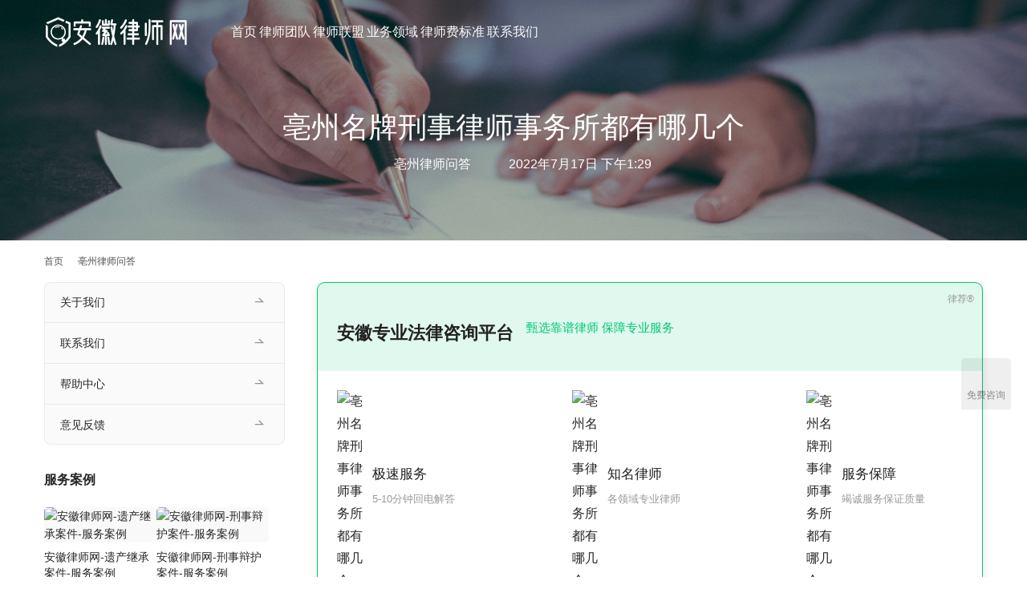

--- FILE ---
content_type: text/html; charset=UTF-8
request_url: https://www.welawcn.com/bozhoulaw/34796.html
body_size: 12267
content:
<!DOCTYPE html>
<html lang="zh-Hans">
<head>
<meta charset="UTF-8">
<meta http-equiv="X-UA-Compatible" content="IE=edge,chrome=1">
<meta name="renderer" content="webkit">
<meta name="viewport" content="width=device-width,initial-scale=1,maximum-scale=5">
<meta name="format-detection" content="telephone=no">
<title>亳州名牌刑事律师事务所都有哪几个 | 安徽律师网</title>
<meta name="keywords" content="亳州刑事律师,律师排名">
<meta name="description" content="亳州名牌刑事律师事务所都有哪几个">
<meta property="og:type" content="article">
<meta property="og:url" content="https://www.welawcn.com/bozhoulaw/34796.html">
<meta property="og:site_name" content="安徽律师网">
<meta property="og:title" content="亳州名牌刑事律师事务所都有哪几个">
<meta property="og:image" content="https://www.welawcn.com/wp-content/uploads/2022/06/2022061206125988.jpg">
<meta property="og:description" content="亳州名牌刑事律师事务所都有哪几个">
<link rel="canonical" href="https://www.welawcn.com/bozhoulaw/34796.html">
<meta name="applicable-device" content="pc,mobile">
<meta http-equiv="Cache-Control" content="no-transform">
<link rel="shortcut icon" href="https://www.welawcn.com/wp-content/uploads/2020/11/favicon.ico">
<!-- www.welawcn.com is managing ads with Advanced Ads 2.0.16 – https://wpadvancedads.com/ --><script id="welaw-ready">
			window.advanced_ads_ready=function(e,a){a=a||"complete";var d=function(e){return"interactive"===a?"loading"!==e:"complete"===e};d(document.readyState)?e():document.addEventListener("readystatechange",(function(a){d(a.target.readyState)&&e()}),{once:"interactive"===a})},window.advanced_ads_ready_queue=window.advanced_ads_ready_queue||[];		</script>
		<style id='wp-img-auto-sizes-contain-inline-css' type='text/css'>
img:is([sizes=auto i],[sizes^="auto," i]){contain-intrinsic-size:3000px 1500px}
/*# sourceURL=wp-img-auto-sizes-contain-inline-css */
</style>
<link rel='stylesheet' id='stylesheet-css' href='//www.welawcn.com/wp-content/uploads/wpcom/style.5.23.1.1759568062.css?ver=5.23.1' type='text/css' media='all' />
<link rel='stylesheet' id='material-icons-css' href='https://www.welawcn.com/wp-content/themes/module/themer/assets/css/material-icons.css?ver=5.23.1' type='text/css' media='all' />
<link rel='stylesheet' id='remixicon-css' href='https://www.welawcn.com/wp-content/themes/module/themer/assets/css/remixicon.css?ver=4.6.0' type='text/css' media='all' />
<link rel='stylesheet' id='font-awesome-css' href='https://www.welawcn.com/wp-content/themes/module/themer/assets/css/font-awesome.css?ver=5.23.1' type='text/css' media='all' />
<style id='wp-block-library-inline-css' type='text/css'>
:root{--wp-block-synced-color:#7a00df;--wp-block-synced-color--rgb:122,0,223;--wp-bound-block-color:var(--wp-block-synced-color);--wp-editor-canvas-background:#ddd;--wp-admin-theme-color:#007cba;--wp-admin-theme-color--rgb:0,124,186;--wp-admin-theme-color-darker-10:#006ba1;--wp-admin-theme-color-darker-10--rgb:0,107,160.5;--wp-admin-theme-color-darker-20:#005a87;--wp-admin-theme-color-darker-20--rgb:0,90,135;--wp-admin-border-width-focus:2px}@media (min-resolution:192dpi){:root{--wp-admin-border-width-focus:1.5px}}.wp-element-button{cursor:pointer}:root .has-very-light-gray-background-color{background-color:#eee}:root .has-very-dark-gray-background-color{background-color:#313131}:root .has-very-light-gray-color{color:#eee}:root .has-very-dark-gray-color{color:#313131}:root .has-vivid-green-cyan-to-vivid-cyan-blue-gradient-background{background:linear-gradient(135deg,#00d084,#0693e3)}:root .has-purple-crush-gradient-background{background:linear-gradient(135deg,#34e2e4,#4721fb 50%,#ab1dfe)}:root .has-hazy-dawn-gradient-background{background:linear-gradient(135deg,#faaca8,#dad0ec)}:root .has-subdued-olive-gradient-background{background:linear-gradient(135deg,#fafae1,#67a671)}:root .has-atomic-cream-gradient-background{background:linear-gradient(135deg,#fdd79a,#004a59)}:root .has-nightshade-gradient-background{background:linear-gradient(135deg,#330968,#31cdcf)}:root .has-midnight-gradient-background{background:linear-gradient(135deg,#020381,#2874fc)}:root{--wp--preset--font-size--normal:16px;--wp--preset--font-size--huge:42px}.has-regular-font-size{font-size:1em}.has-larger-font-size{font-size:2.625em}.has-normal-font-size{font-size:var(--wp--preset--font-size--normal)}.has-huge-font-size{font-size:var(--wp--preset--font-size--huge)}.has-text-align-center{text-align:center}.has-text-align-left{text-align:left}.has-text-align-right{text-align:right}.has-fit-text{white-space:nowrap!important}#end-resizable-editor-section{display:none}.aligncenter{clear:both}.items-justified-left{justify-content:flex-start}.items-justified-center{justify-content:center}.items-justified-right{justify-content:flex-end}.items-justified-space-between{justify-content:space-between}.screen-reader-text{border:0;clip-path:inset(50%);height:1px;margin:-1px;overflow:hidden;padding:0;position:absolute;width:1px;word-wrap:normal!important}.screen-reader-text:focus{background-color:#ddd;clip-path:none;color:#444;display:block;font-size:1em;height:auto;left:5px;line-height:normal;padding:15px 23px 14px;text-decoration:none;top:5px;width:auto;z-index:100000}html :where(.has-border-color){border-style:solid}html :where([style*=border-top-color]){border-top-style:solid}html :where([style*=border-right-color]){border-right-style:solid}html :where([style*=border-bottom-color]){border-bottom-style:solid}html :where([style*=border-left-color]){border-left-style:solid}html :where([style*=border-width]){border-style:solid}html :where([style*=border-top-width]){border-top-style:solid}html :where([style*=border-right-width]){border-right-style:solid}html :where([style*=border-bottom-width]){border-bottom-style:solid}html :where([style*=border-left-width]){border-left-style:solid}html :where(img[class*=wp-image-]){height:auto;max-width:100%}:where(figure){margin:0 0 1em}html :where(.is-position-sticky){--wp-admin--admin-bar--position-offset:var(--wp-admin--admin-bar--height,0px)}@media screen and (max-width:600px){html :where(.is-position-sticky){--wp-admin--admin-bar--position-offset:0px}}

/*# sourceURL=wp-block-library-inline-css */
</style><link rel='stylesheet' id='wc-blocks-style-css' href='https://www.welawcn.com/wp-content/plugins/woocommerce/assets/client/blocks/wc-blocks.css?ver=wc-10.4.3' type='text/css' media='all' />
<style id='global-styles-inline-css' type='text/css'>
:root{--wp--preset--aspect-ratio--square: 1;--wp--preset--aspect-ratio--4-3: 4/3;--wp--preset--aspect-ratio--3-4: 3/4;--wp--preset--aspect-ratio--3-2: 3/2;--wp--preset--aspect-ratio--2-3: 2/3;--wp--preset--aspect-ratio--16-9: 16/9;--wp--preset--aspect-ratio--9-16: 9/16;--wp--preset--color--black: #000000;--wp--preset--color--cyan-bluish-gray: #abb8c3;--wp--preset--color--white: #ffffff;--wp--preset--color--pale-pink: #f78da7;--wp--preset--color--vivid-red: #cf2e2e;--wp--preset--color--luminous-vivid-orange: #ff6900;--wp--preset--color--luminous-vivid-amber: #fcb900;--wp--preset--color--light-green-cyan: #7bdcb5;--wp--preset--color--vivid-green-cyan: #00d084;--wp--preset--color--pale-cyan-blue: #8ed1fc;--wp--preset--color--vivid-cyan-blue: #0693e3;--wp--preset--color--vivid-purple: #9b51e0;--wp--preset--gradient--vivid-cyan-blue-to-vivid-purple: linear-gradient(135deg,rgb(6,147,227) 0%,rgb(155,81,224) 100%);--wp--preset--gradient--light-green-cyan-to-vivid-green-cyan: linear-gradient(135deg,rgb(122,220,180) 0%,rgb(0,208,130) 100%);--wp--preset--gradient--luminous-vivid-amber-to-luminous-vivid-orange: linear-gradient(135deg,rgb(252,185,0) 0%,rgb(255,105,0) 100%);--wp--preset--gradient--luminous-vivid-orange-to-vivid-red: linear-gradient(135deg,rgb(255,105,0) 0%,rgb(207,46,46) 100%);--wp--preset--gradient--very-light-gray-to-cyan-bluish-gray: linear-gradient(135deg,rgb(238,238,238) 0%,rgb(169,184,195) 100%);--wp--preset--gradient--cool-to-warm-spectrum: linear-gradient(135deg,rgb(74,234,220) 0%,rgb(151,120,209) 20%,rgb(207,42,186) 40%,rgb(238,44,130) 60%,rgb(251,105,98) 80%,rgb(254,248,76) 100%);--wp--preset--gradient--blush-light-purple: linear-gradient(135deg,rgb(255,206,236) 0%,rgb(152,150,240) 100%);--wp--preset--gradient--blush-bordeaux: linear-gradient(135deg,rgb(254,205,165) 0%,rgb(254,45,45) 50%,rgb(107,0,62) 100%);--wp--preset--gradient--luminous-dusk: linear-gradient(135deg,rgb(255,203,112) 0%,rgb(199,81,192) 50%,rgb(65,88,208) 100%);--wp--preset--gradient--pale-ocean: linear-gradient(135deg,rgb(255,245,203) 0%,rgb(182,227,212) 50%,rgb(51,167,181) 100%);--wp--preset--gradient--electric-grass: linear-gradient(135deg,rgb(202,248,128) 0%,rgb(113,206,126) 100%);--wp--preset--gradient--midnight: linear-gradient(135deg,rgb(2,3,129) 0%,rgb(40,116,252) 100%);--wp--preset--font-size--small: 13px;--wp--preset--font-size--medium: 20px;--wp--preset--font-size--large: 36px;--wp--preset--font-size--x-large: 42px;--wp--preset--spacing--20: 0.44rem;--wp--preset--spacing--30: 0.67rem;--wp--preset--spacing--40: 1rem;--wp--preset--spacing--50: 1.5rem;--wp--preset--spacing--60: 2.25rem;--wp--preset--spacing--70: 3.38rem;--wp--preset--spacing--80: 5.06rem;--wp--preset--shadow--natural: 6px 6px 9px rgba(0, 0, 0, 0.2);--wp--preset--shadow--deep: 12px 12px 50px rgba(0, 0, 0, 0.4);--wp--preset--shadow--sharp: 6px 6px 0px rgba(0, 0, 0, 0.2);--wp--preset--shadow--outlined: 6px 6px 0px -3px rgb(255, 255, 255), 6px 6px rgb(0, 0, 0);--wp--preset--shadow--crisp: 6px 6px 0px rgb(0, 0, 0);}:where(.is-layout-flex){gap: 0.5em;}:where(.is-layout-grid){gap: 0.5em;}body .is-layout-flex{display: flex;}.is-layout-flex{flex-wrap: wrap;align-items: center;}.is-layout-flex > :is(*, div){margin: 0;}body .is-layout-grid{display: grid;}.is-layout-grid > :is(*, div){margin: 0;}:where(.wp-block-columns.is-layout-flex){gap: 2em;}:where(.wp-block-columns.is-layout-grid){gap: 2em;}:where(.wp-block-post-template.is-layout-flex){gap: 1.25em;}:where(.wp-block-post-template.is-layout-grid){gap: 1.25em;}.has-black-color{color: var(--wp--preset--color--black) !important;}.has-cyan-bluish-gray-color{color: var(--wp--preset--color--cyan-bluish-gray) !important;}.has-white-color{color: var(--wp--preset--color--white) !important;}.has-pale-pink-color{color: var(--wp--preset--color--pale-pink) !important;}.has-vivid-red-color{color: var(--wp--preset--color--vivid-red) !important;}.has-luminous-vivid-orange-color{color: var(--wp--preset--color--luminous-vivid-orange) !important;}.has-luminous-vivid-amber-color{color: var(--wp--preset--color--luminous-vivid-amber) !important;}.has-light-green-cyan-color{color: var(--wp--preset--color--light-green-cyan) !important;}.has-vivid-green-cyan-color{color: var(--wp--preset--color--vivid-green-cyan) !important;}.has-pale-cyan-blue-color{color: var(--wp--preset--color--pale-cyan-blue) !important;}.has-vivid-cyan-blue-color{color: var(--wp--preset--color--vivid-cyan-blue) !important;}.has-vivid-purple-color{color: var(--wp--preset--color--vivid-purple) !important;}.has-black-background-color{background-color: var(--wp--preset--color--black) !important;}.has-cyan-bluish-gray-background-color{background-color: var(--wp--preset--color--cyan-bluish-gray) !important;}.has-white-background-color{background-color: var(--wp--preset--color--white) !important;}.has-pale-pink-background-color{background-color: var(--wp--preset--color--pale-pink) !important;}.has-vivid-red-background-color{background-color: var(--wp--preset--color--vivid-red) !important;}.has-luminous-vivid-orange-background-color{background-color: var(--wp--preset--color--luminous-vivid-orange) !important;}.has-luminous-vivid-amber-background-color{background-color: var(--wp--preset--color--luminous-vivid-amber) !important;}.has-light-green-cyan-background-color{background-color: var(--wp--preset--color--light-green-cyan) !important;}.has-vivid-green-cyan-background-color{background-color: var(--wp--preset--color--vivid-green-cyan) !important;}.has-pale-cyan-blue-background-color{background-color: var(--wp--preset--color--pale-cyan-blue) !important;}.has-vivid-cyan-blue-background-color{background-color: var(--wp--preset--color--vivid-cyan-blue) !important;}.has-vivid-purple-background-color{background-color: var(--wp--preset--color--vivid-purple) !important;}.has-black-border-color{border-color: var(--wp--preset--color--black) !important;}.has-cyan-bluish-gray-border-color{border-color: var(--wp--preset--color--cyan-bluish-gray) !important;}.has-white-border-color{border-color: var(--wp--preset--color--white) !important;}.has-pale-pink-border-color{border-color: var(--wp--preset--color--pale-pink) !important;}.has-vivid-red-border-color{border-color: var(--wp--preset--color--vivid-red) !important;}.has-luminous-vivid-orange-border-color{border-color: var(--wp--preset--color--luminous-vivid-orange) !important;}.has-luminous-vivid-amber-border-color{border-color: var(--wp--preset--color--luminous-vivid-amber) !important;}.has-light-green-cyan-border-color{border-color: var(--wp--preset--color--light-green-cyan) !important;}.has-vivid-green-cyan-border-color{border-color: var(--wp--preset--color--vivid-green-cyan) !important;}.has-pale-cyan-blue-border-color{border-color: var(--wp--preset--color--pale-cyan-blue) !important;}.has-vivid-cyan-blue-border-color{border-color: var(--wp--preset--color--vivid-cyan-blue) !important;}.has-vivid-purple-border-color{border-color: var(--wp--preset--color--vivid-purple) !important;}.has-vivid-cyan-blue-to-vivid-purple-gradient-background{background: var(--wp--preset--gradient--vivid-cyan-blue-to-vivid-purple) !important;}.has-light-green-cyan-to-vivid-green-cyan-gradient-background{background: var(--wp--preset--gradient--light-green-cyan-to-vivid-green-cyan) !important;}.has-luminous-vivid-amber-to-luminous-vivid-orange-gradient-background{background: var(--wp--preset--gradient--luminous-vivid-amber-to-luminous-vivid-orange) !important;}.has-luminous-vivid-orange-to-vivid-red-gradient-background{background: var(--wp--preset--gradient--luminous-vivid-orange-to-vivid-red) !important;}.has-very-light-gray-to-cyan-bluish-gray-gradient-background{background: var(--wp--preset--gradient--very-light-gray-to-cyan-bluish-gray) !important;}.has-cool-to-warm-spectrum-gradient-background{background: var(--wp--preset--gradient--cool-to-warm-spectrum) !important;}.has-blush-light-purple-gradient-background{background: var(--wp--preset--gradient--blush-light-purple) !important;}.has-blush-bordeaux-gradient-background{background: var(--wp--preset--gradient--blush-bordeaux) !important;}.has-luminous-dusk-gradient-background{background: var(--wp--preset--gradient--luminous-dusk) !important;}.has-pale-ocean-gradient-background{background: var(--wp--preset--gradient--pale-ocean) !important;}.has-electric-grass-gradient-background{background: var(--wp--preset--gradient--electric-grass) !important;}.has-midnight-gradient-background{background: var(--wp--preset--gradient--midnight) !important;}.has-small-font-size{font-size: var(--wp--preset--font-size--small) !important;}.has-medium-font-size{font-size: var(--wp--preset--font-size--medium) !important;}.has-large-font-size{font-size: var(--wp--preset--font-size--large) !important;}.has-x-large-font-size{font-size: var(--wp--preset--font-size--x-large) !important;}
/*# sourceURL=global-styles-inline-css */
</style>

<style id='classic-theme-styles-inline-css' type='text/css'>
/*! This file is auto-generated */
.wp-block-button__link{color:#fff;background-color:#32373c;border-radius:9999px;box-shadow:none;text-decoration:none;padding:calc(.667em + 2px) calc(1.333em + 2px);font-size:1.125em}.wp-block-file__button{background:#32373c;color:#fff;text-decoration:none}
/*# sourceURL=/wp-includes/css/classic-themes.min.css */
</style>
<link rel='stylesheet' id='woocommerce-smallscreen-css' href='https://www.welawcn.com/wp-content/themes/module/css/woocommerce-smallscreen.css?ver=10.4.3' type='text/css' media='only screen and (max-width: 768px)' />
<link rel='stylesheet' id='woocommerce-general-css' href='https://www.welawcn.com/wp-content/themes/module/css/woocommerce.css?ver=10.4.3' type='text/css' media='all' />
<style id='woocommerce-inline-inline-css' type='text/css'>
.woocommerce form .form-row .required { visibility: visible; }
/*# sourceURL=woocommerce-inline-inline-css */
</style>
<link rel='stylesheet' id='tablepress-default-css' href='https://www.welawcn.com/wp-content/plugins/tablepress/css/build/default.css?ver=3.2.6' type='text/css' media='all' />
<link rel='stylesheet' id='QAPress-css' href='https://www.welawcn.com/wp-content/plugins/qapress/css/style.css?ver=4.11.0' type='text/css' media='all' />
<style id='QAPress-inline-css' type='text/css'>
:root{--qa-color: #2F54EB;--qa-hover: #2F54EB;}
/*# sourceURL=QAPress-inline-css */
</style>
<script type="text/javascript" src="https://www.welawcn.com/wp-includes/js/jquery/jquery.min.js?ver=3.7.1" id="jquery-core-js"></script>
<script type="text/javascript" src="https://www.welawcn.com/wp-includes/js/jquery/jquery-migrate.min.js?ver=3.4.1" id="jquery-migrate-js"></script>
<script type="text/javascript" src="https://www.welawcn.com/wp-content/plugins/woocommerce/assets/js/jquery-blockui/jquery.blockUI.min.js?ver=2.7.0-wc.10.4.3" id="wc-jquery-blockui-js" defer="defer" data-wp-strategy="defer"></script>
<script type="text/javascript" id="wc-add-to-cart-js-extra">
/* <![CDATA[ */
var wc_add_to_cart_params = {"ajax_url":"/wp-admin/admin-ajax.php","wc_ajax_url":"/?wc-ajax=%%endpoint%%","i18n_view_cart":"\u67e5\u770b\u8d2d\u7269\u8f66","cart_url":"https://www.welawcn.com/cart/","is_cart":"","cart_redirect_after_add":"no"};
//# sourceURL=wc-add-to-cart-js-extra
/* ]]> */
</script>
<script type="text/javascript" src="https://www.welawcn.com/wp-content/plugins/woocommerce/assets/js/frontend/add-to-cart.min.js?ver=10.4.3" id="wc-add-to-cart-js" defer="defer" data-wp-strategy="defer"></script>
<script type="text/javascript" src="https://www.welawcn.com/wp-content/plugins/woocommerce/assets/js/js-cookie/js.cookie.min.js?ver=2.1.4-wc.10.4.3" id="wc-js-cookie-js" defer="defer" data-wp-strategy="defer"></script>
<script type="text/javascript" id="woocommerce-js-extra">
/* <![CDATA[ */
var woocommerce_params = {"ajax_url":"/wp-admin/admin-ajax.php","wc_ajax_url":"/?wc-ajax=%%endpoint%%","i18n_password_show":"\u663e\u793a\u5bc6\u7801","i18n_password_hide":"\u9690\u85cf\u5bc6\u7801"};
//# sourceURL=woocommerce-js-extra
/* ]]> */
</script>
<script type="text/javascript" src="https://www.welawcn.com/wp-content/plugins/woocommerce/assets/js/frontend/woocommerce.min.js?ver=10.4.3" id="woocommerce-js" defer="defer" data-wp-strategy="defer"></script>
<link rel="EditURI" type="application/rsd+xml" title="RSD" href="https://www.welawcn.com/xmlrpc.php?rsd" />
	<noscript><style>.woocommerce-product-gallery{ opacity: 1 !important; }</style></noscript>
	<link rel="icon" href="https://www.welawcn.com/wp-content/uploads/2020/11/favicon.ico" sizes="32x32" />
<link rel="icon" href="https://www.welawcn.com/wp-content/uploads/2020/11/favicon.ico" sizes="192x192" />
<link rel="apple-touch-icon" href="https://www.welawcn.com/wp-content/uploads/2020/11/favicon.ico" />
<meta name="msapplication-TileImage" content="https://www.welawcn.com/wp-content/uploads/2020/11/favicon.ico" />
<!--[if lte IE 11]><script src="https://www.welawcn.com/wp-content/themes/module/js/update.js"></script><![endif]-->
</head>
<body data-rsssl=1 class="wp-singular post-template-default single single-post postid-34796 single-format-standard wp-theme-module theme-module woocommerce-no-js lang-cn  header-fixed abs menu-white better-logo">
<header id="header" class="header">
    <div class="container header-wrap">
        <div class="navbar-header">
                        <div class="logo">
                <a href="https://www.welawcn.com/" rel="home"><img src="https://www.welawcn.com/wp-content/uploads/2021/03/logo.png" alt="安徽律师网"></a>
            </div>
            <button type="button" class="navbar-toggle collapsed" data-toggle="collapse" data-target=".navbar-menu">
                <span class="icon-bar icon-bar-1"></span>
                <span class="icon-bar icon-bar-2"></span>
                <span class="icon-bar icon-bar-3"></span>
            </button>
        </div>

        <nav class="collapse navbar-collapse navbar-menu mobile-style-0">
            <ul id="menu-module-6-menu" class="nav navbar-nav main-menu wpcom-adv-menu menu-hover-style-1"><li class="menu-item menu-item-has-image"><a href="/"><i class="wpcom-icon ri-home-heart-fill menu-item-icon"></i>首页</a></li>
<li class="menu-item menu-item-has-image dropdown"><a href="https://www.welawcn.com/lawyer/" class="dropdown-toggle"><i class="wpcom-icon ri-team-fill menu-item-icon"></i>律师团队</a>
<ul class="dropdown-menu menu-item-wrap menu-item-col-2">
	<li class="menu-item menu-item-has-image"><a target="_blank" href="https://www.welawcn.com/rongyu/"><i class="wpcom-icon fa fa-flag menu-item-icon"></i>律师荣誉</a></li>
	<li class="menu-item menu-item-has-image"><a target="_blank" href="https://www.welawcn.com/wenwen/"><i class="wpcom-icon fa fa-comments menu-item-icon"></i>在线咨询</a></li>
</ul>
</li>
<li class="menu-item menu-item-has-image"><a href="https://www.welawcn.com/anhui-lawyers/"><i class="wpcom-icon ri-steam-fill menu-item-icon"></i>律师联盟</a></li>
<li class="menu-item menu-item-style menu-item-style-1 menu-item-has-image dropdown"><a href="https://www.welawcn.com/list/" class="dropdown-toggle"><i class="wpcom-icon ri-auction-fill menu-item-icon"></i>业务领域</a>
<ul class="dropdown-menu menu-item-wrap menu-item-col-5">
	<li class="menu-item"><a href="https://www.welawcn.com/xb/">刑事律师</a></li>
	<li class="menu-item"><a href="https://www.welawcn.com/lh/">婚姻纠纷</a></li>
	<li class="menu-item"><a href="https://www.welawcn.com/yl/">医疗事故</a></li>
	<li class="menu-item"><a href="https://www.welawcn.com/gs/">劳动工伤</a></li>
	<li class="menu-item"><a href="https://www.welawcn.com/fg/">法律顾问</a></li>
	<li class="menu-item"><a href="https://www.welawcn.com/fs/">非诉业务</a></li>
	<li class="menu-item"><a href="https://www.welawcn.com/xz/">行政诉讼</a></li>
	<li class="menu-item"><a href="https://www.welawcn.com/zw/">债权债务</a></li>
	<li class="menu-item"><a href="https://www.welawcn.com/cq/">征地拆迁</a></li>
	<li class="menu-item"><a href="https://www.welawcn.com/js/">建设工程</a></li>
	<li class="menu-item"><a href="https://www.welawcn.com/jj/">经济合同</a></li>
	<li class="menu-item"><a href="https://www.welawcn.com/gq/">公司股权</a></li>
	<li class="menu-item"><a href="https://www.welawcn.com/zc/">知识产权</a></li>
	<li class="menu-item"><a href="https://www.welawcn.com/fc/">房产纠纷</a></li>
	<li class="menu-item"><a href="https://www.welawcn.com/yc/">遗产继承</a></li>
</ul>
</li>
<li class="menu-item menu-item-has-image"><a href="https://www.welawcn.com/lvshifei/"><i class="wpcom-icon ri-money-cny-box-fill menu-item-icon"></i>律师费标准</a></li>
<li class="menu-item menu-item-has-image dropdown"><a href="https://www.welawcn.com/contact/" class="dropdown-toggle"><i class="wpcom-icon ri-phone-fill menu-item-icon"></i>联系我们</a>
<ul class="dropdown-menu menu-item-wrap">
	<li class="menu-item"><a href="https://www.welawcn.com/about/">关于我们</a></li>
</ul>
</li>
</ul><!-- /.navbar-collapse -->

            <div class="navbar-action">
                                    <div class="search-index">
                        <a class="search-icon" href="javascript:;" aria-label="搜索"><i class="wpcom-icon wi"><svg aria-hidden="true"><use xlink:href="#wi-search"></use></svg></i></a>
                        <form class="search-form" action="https://www.welawcn.com/" method="get" role="search">
    <input type="text" class="keyword" name="s" maxlength="100" placeholder="输入关键词搜索..." value="">
    <button type="submit" class="submit" aria-label="Search"><i class="wpcom-icon wi"><svg aria-hidden="true"><use xlink:href="#wi-search"></use></svg></i></button>
</form>                    </div><!-- /.search-index -->
                                
                            </div>
        </nav>
    </div><!-- /.container -->
</header>
<div id="wrap">
<div class="banner banner-style-2">
    <img class="banner-img" src="https://www.welawcn.com/wp-content/uploads/2021/04/2021042213495049.jpg" alt="banner">
            <div class="banner-content">
            <div class="container">
                <h1 class="banner-title">亳州名牌刑事律师事务所都有哪几个</h1>                <div class="banner-desc"><div class="entry-meta">
        <span class="entry-emta-item"><i class="wpcom-icon wi"><svg aria-hidden="true"><use xlink:href="#wi-folder-open"></use></svg></i> <a href="https://www.welawcn.com/bozhoulaw/" rel="category tag">亳州律师问答</a></span>
    <time class="entry-emta-item entry-date published" datetime="2022-07-17T13:29:14+08:00" pubdate>
        <i class="wpcom-icon wi"><svg aria-hidden="true"><use xlink:href="#wi-date"></use></svg></i> 2022年7月17日 下午1:29    </time>
    </div></div>            </div>
        </div>
    </div>
    <div class="container wrap">
        <ol class="breadcrumb" vocab="https://schema.org/" typeof="BreadcrumbList"><li class="home" property="itemListElement" typeof="ListItem"><a href="https://www.welawcn.com" property="item" typeof="WebPage"><span property="name" class="hide">安徽律师网</span>首页</a><meta property="position" content="1"></li><li property="itemListElement" typeof="ListItem"><i class="wpcom-icon wi"><svg aria-hidden="true"><use xlink:href="#wi-arrow-right-3"></use></svg></i><a href="https://www.welawcn.com/bozhoulaw/" property="item" typeof="WebPage"><span property="name">亳州律师问答</span></a><meta property="position" content="2"></li></ol>        <div class="main">
                            <div class="entry">
                                        <div class="entry-content">
                        <div class="welaw-" id="welaw-1983779833"><link rel="stylesheet" href="https://cdn.lawjust.cn/topcss/main.css">

<div class="article-list-l" style="width:100%;margin-bottom: 20px;">
    <div class="a-list-l-content" style="border-radius:12px;padding:0;">
        <div class="fwgg-new-content-all f-b-c f-wrap">
            <div class="fwgg-title-all f-s-c f-wrap">
                <h3>安徽专业法律咨询平台</h3>
                <span>甄选靠谱律师 保障专业服务</span>
            </div>
            <div class="fwgg-new-con-inner f-b-c f-wrap">
                <div class="f-s-c fwgg-new-con-inner-sin">
                    <span><noscript><img alt="亳州名牌刑事律师事务所都有哪几个" src="https://cdn.lawjust.cn/topcss/img/fast.png"></noscript><img class="j-lazy" alt="亳州名牌刑事律师事务所都有哪几个" src="https://www.welawcn.com/wp-content/themes/module/themer/assets/images/lazy.png" data-original="https://cdn.lawjust.cn/topcss/img/fast.png"></span>
                    <div>
                        <h4>极速服务</h4>
                        <p>5-10分钟回电解答</p>
                    </div>
                </div>
                <div class="f-s-c fwgg-new-con-inner-sin">
                    <span><noscript><img alt="亳州名牌刑事律师事务所都有哪几个" src="https://cdn.lawjust.cn/topcss/img/good.png"></noscript><img class="j-lazy" alt="亳州名牌刑事律师事务所都有哪几个" src="https://www.welawcn.com/wp-content/themes/module/themer/assets/images/lazy.png" data-original="https://cdn.lawjust.cn/topcss/img/good.png"></span>
                    <div>
                        <h4>知名律师</h4>
                        <p>各领域专业律师</p>
                    </div>
                </div>
                <div class="f-s-c fwgg-new-con-inner-sin">
                    <span><noscript><img alt="亳州名牌刑事律师事务所都有哪几个" src="https://cdn.lawjust.cn/topcss/img/safety.png"></noscript><img class="j-lazy" alt="亳州名牌刑事律师事务所都有哪几个" src="https://www.welawcn.com/wp-content/themes/module/themer/assets/images/lazy.png" data-original="https://cdn.lawjust.cn/topcss/img/safety.png"></span>
                    <div>
                        <h4>服务保障</h4>
                        <p>竭诚服务保证质量</p>
                    </div>
                </div>
            </div>

            <div class="fwgg-new-con-inner f-b-c f-wrap" style="padding-top:20px;">
                <a href="https://tb.53kf.com/code/client/10143890/1" rel="nofollow" target="_blank" style="width:48%"><div class="misui-btn misui-btn-ls" style="">咨询在线律师</div></a>
                <a href="tel:18856088423" style="width:48%"><div class="misui-btn misui-btn-ls" style="background-color: var(--secondary-color);">拨打律师电话</div></a>
            </div>
		
        </div>
    </div>
</div>
</div><p>亳州名牌刑事律师事务所都有哪几个</p>
<div class="welaw-" style="margin-left: auto;margin-right: auto;text-align: center;" id="welaw-1073257576"><div class="show-item"><a href="https://tb.53kf.com/code/client/10143890/1" rel="nofollow" target="_blank"> <noscript><img alt="亳州名牌刑事律师事务所都有哪几个" src="https://cdn.lawjust.cn/anhui/ah-all-lawyer.jpg"></noscript><img class="j-lazy" alt="亳州名牌刑事律师事务所都有哪几个" src="https://www.welawcn.com/wp-content/themes/module/themer/assets/images/lazy.png" data-original="https://cdn.lawjust.cn/anhui/ah-all-lawyer.jpg"></a></div></div>                                            </div>

                    <div class="entry-footer">
    <div class="entry-tag"><a href="https://www.welawcn.com/tag/bzxsbh/" rel="tag">亳州刑事律师</a> <a href="https://www.welawcn.com/tag/paiming/" rel="tag">律师排名</a></div>
    <div class="entry-page">
                <p>上一篇：<a href="https://www.welawcn.com/bozhoulaw/34788.html" rel="prev">利辛县城关镇法律服务所主任咨询电话</a></p>
        <p>下一篇：<a href="https://www.welawcn.com/bozhoulaw/34798.html" rel="next">亳州知名刑事律师都在哪个律师事务所</a></p>
            </div>
</div><h3 class="entry-related-title">相关文章</h3><ul class="entry-related "><li class="related-item"><a href="https://www.welawcn.com/bozhoulaw/14729.html" title="亳州资深刑事辩护律师电话">亳州资深刑事辩护律师电话</a></li><li class="related-item"><a href="https://www.welawcn.com/bozhoulaw/17327.html" title="蒙城合同纠纷免费律师咨询">蒙城合同纠纷免费律师咨询</a></li><li class="related-item"><a href="https://www.welawcn.com/bozhoulaw/17218.html" title="安徽亳州市利辛县好的律师事务所">安徽亳州市利辛县好的律师事务所</a></li><li class="related-item"><a href="https://www.welawcn.com/bozhoulaw/21315.html" title="亳州市利辛县法律顾问">亳州市利辛县法律顾问</a></li><li class="related-item"><a href="https://www.welawcn.com/bozhoulaw/17249.html" title="蒙城县律师事务所优秀的律师">蒙城县律师事务所优秀的律师</a></li><li class="related-item"><a href="https://www.welawcn.com/bozhoulaw/4608.html" title="利辛县四大律师">利辛县四大律师</a></li><li class="related-item"><a href="https://www.welawcn.com/bozhoulaw/9733.html" title="亳州蒙城县小辛集乡律师事务所咨询电话">亳州蒙城县小辛集乡律师事务所咨询电话</a></li><li class="related-item"><a href="https://www.welawcn.com/bozhoulaw/9664.html" title="亳州涡阳县高炉镇律师事务所咨询电话">亳州涡阳县高炉镇律师事务所咨询电话</a></li><li class="related-item"><a href="https://www.welawcn.com/bozhoulaw/17255.html" title="蒙城县葛律师咨询电话">蒙城县葛律师咨询电话</a></li><li class="related-item"><a href="https://www.welawcn.com/bozhoulaw/4612.html" title="利辛离婚律师事务所地址">利辛离婚律师事务所地址</a></li></ul>                </div>
                    </div>
            <aside class="sidebar sidebar-on-left">
        <div class="widget widget_nav_menu"><div class="menu-%e5%85%b3%e4%ba%8e-container"><ul id="menu-%e5%85%b3%e4%ba%8e" class="menu menu-hover-style-1"><li id="menu-item-703" class="menu-item menu-item-703"><a href="https://www.welawcn.com/about/">关于我们</a></li>
<li id="menu-item-704" class="menu-item menu-item-704"><a href="https://www.welawcn.com/contact/">联系我们</a></li>
<li id="menu-item-1499" class="menu-item menu-item-1499"><a href="https://www.welawcn.com/help/">帮助中心</a></li>
<li id="menu-item-1505" class="menu-item menu-item-1505"><a href="https://www.welawcn.com/feedback/">意见反馈</a></li>
</ul></div></div><div class="widget widget_lastest_products"><h3 class="widget-title"><span>服务案例</span></h3>                <ul class="p-list row">
                                            <li class="col-xs-12 col-md-12 p-item">
                            <div class="p-item-wrap">
                                <a class="thumb" href="https://www.welawcn.com/case/11284.html">
                                    <img width="480" height="320" src="https://www.welawcn.com/wp-content/themes/module/themer/assets/images/lazy.png" class="attachment-post-thumbnail size-post-thumbnail wp-post-image j-lazy" alt="安徽律师网-遗产继承案件-服务案例" decoding="async" data-original="https://www.welawcn.com/wp-content/uploads/2016/12/cowomen-1483244-unsplash-480x320.jpg" />                                </a>
                                <h4 class="title">
                                    <a href="https://www.welawcn.com/case/11284.html" title="安徽律师网-遗产继承案件-服务案例">
                                        安徽律师网-遗产继承案件-服务案例                                    </a>
                                </h4>
                            </div>
                        </li>
                                            <li class="col-xs-12 col-md-12 p-item">
                            <div class="p-item-wrap">
                                <a class="thumb" href="https://www.welawcn.com/case/596.html">
                                    <img width="480" height="320" src="https://www.welawcn.com/wp-content/themes/module/themer/assets/images/lazy.png" class="attachment-post-thumbnail size-post-thumbnail wp-post-image j-lazy" alt="安徽律师网-刑事辩护案件-服务案例" decoding="async" data-original="https://www.welawcn.com/wp-content/uploads/2016/12/cowomen-1483244-unsplash-480x320.jpg" />                                </a>
                                <h4 class="title">
                                    <a href="https://www.welawcn.com/case/596.html" title="安徽律师网-刑事辩护案件-服务案例">
                                        安徽律师网-刑事辩护案件-服务案例                                    </a>
                                </h4>
                            </div>
                        </li>
                                            <li class="col-xs-12 col-md-12 p-item">
                            <div class="p-item-wrap">
                                <a class="thumb" href="https://www.welawcn.com/case/595.html">
                                    <img width="480" height="320" src="https://www.welawcn.com/wp-content/themes/module/themer/assets/images/lazy.png" class="attachment-post-thumbnail size-post-thumbnail wp-post-image j-lazy" alt="安徽律师网-婚姻纠纷案件-服务案例" decoding="async" data-original="https://www.welawcn.com/wp-content/uploads/2016/12/marek-levak-1591308-unsplash-480x320.jpg" />                                </a>
                                <h4 class="title">
                                    <a href="https://www.welawcn.com/case/595.html" title="安徽律师网-婚姻纠纷案件-服务案例">
                                        安徽律师网-婚姻纠纷案件-服务案例                                    </a>
                                </h4>
                            </div>
                        </li>
                                            <li class="col-xs-12 col-md-12 p-item">
                            <div class="p-item-wrap">
                                <a class="thumb" href="https://www.welawcn.com/case/83.html">
                                    <img width="480" height="320" src="https://www.welawcn.com/wp-content/themes/module/themer/assets/images/lazy.png" class="attachment-post-thumbnail size-post-thumbnail wp-post-image j-lazy" alt="安徽律师网-医疗事故案件-服务案例" decoding="async" data-original="https://www.welawcn.com/wp-content/uploads/2016/12/andrew-neel-609842-unsplash-480x320.jpg" />                                </a>
                                <h4 class="title">
                                    <a href="https://www.welawcn.com/case/83.html" title="安徽律师网-医疗事故案件-服务案例">
                                        安徽律师网-医疗事故案件-服务案例                                    </a>
                                </h4>
                            </div>
                        </li>
                                            <li class="col-xs-12 col-md-12 p-item">
                            <div class="p-item-wrap">
                                <a class="thumb" href="https://www.welawcn.com/case/594.html">
                                    <img width="480" height="320" src="https://www.welawcn.com/wp-content/themes/module/themer/assets/images/lazy.png" class="attachment-post-thumbnail size-post-thumbnail wp-post-image j-lazy" alt="安徽律师网-劳动工伤案件-服务案例" decoding="async" data-original="https://www.welawcn.com/wp-content/uploads/2016/12/jonathan-francisca-1490967-unsplash-480x320.jpg" />                                </a>
                                <h4 class="title">
                                    <a href="https://www.welawcn.com/case/594.html" title="安徽律师网-劳动工伤案件-服务案例">
                                        安徽律师网-劳动工伤案件-服务案例                                    </a>
                                </h4>
                            </div>
                        </li>
                                            <li class="col-xs-12 col-md-12 p-item">
                            <div class="p-item-wrap">
                                <a class="thumb" href="https://www.welawcn.com/case/593.html">
                                    <img width="480" height="320" src="https://www.welawcn.com/wp-content/themes/module/themer/assets/images/lazy.png" class="attachment-post-thumbnail size-post-thumbnail wp-post-image j-lazy" alt="安徽律师网-法律顾问案件-服务案例" decoding="async" data-original="https://www.welawcn.com/wp-content/uploads/2016/12/austin-distel-1517505-unsplash-480x320.jpg" />                                </a>
                                <h4 class="title">
                                    <a href="https://www.welawcn.com/case/593.html" title="安徽律师网-法律顾问案件-服务案例">
                                        安徽律师网-法律顾问案件-服务案例                                    </a>
                                </h4>
                            </div>
                        </li>
                                    </ul>
            </div><div class="widget widget_lastest_news"><h3 class="widget-title"><span>最新法律问答</span></h3>                <ul class="orderby-rand">
                                            <li><a href="https://www.welawcn.com/wenda/18965.html" title="肥西律师调取个人信息">肥西律师调取个人信息</a></li>
                                            <li><a href="https://www.welawcn.com/wenda/25118.html" title="芜湖律师债务纠纷收费标准">芜湖律师债务纠纷收费标准</a></li>
                                            <li><a href="https://www.welawcn.com/wenda/7991.html" title="合肥包河区律师楼">合肥包河区律师楼</a></li>
                                            <li><a href="https://www.welawcn.com/wenda/18299.html" title="肥东县律师咨询24小时在线电话">肥东县律师咨询24小时在线电话</a></li>
                                            <li><a href="https://www.welawcn.com/wenda/5298.html" title="向律师咨询法律问题收费吗">向律师咨询法律问题收费吗</a></li>
                                            <li><a href="https://www.welawcn.com/wenda/2701.html" title="巢湖律师收费标准">巢湖律师收费标准</a></li>
                                    </ul>
            </div>    </aside>
    </div>
</div>
<footer class="footer width-footer-bar">
    <div class="container">
                    <div class="footer-widget row hidden-xs">
                <div id="nav_menu-5" class="col-md-4 col-sm-8 hidden-xs widget widget_nav_menu"><h3 class="widget-title">热门咨询分类</h3><div class="menu-hotlist-container"><ul id="menu-hotlist" class="menu menu-hover-style-1"><li id="menu-item-769" class="menu-item menu-item-769"><a href="https://www.welawcn.com/xb/">刑事辩护</a></li>
<li id="menu-item-770" class="menu-item menu-item-770"><a href="https://www.welawcn.com/js/">建设工程</a></li>
<li id="menu-item-771" class="menu-item menu-item-771"><a href="https://www.welawcn.com/cq/">征地拆迁</a></li>
<li id="menu-item-772" class="menu-item menu-item-772"><a href="https://www.welawcn.com/lh/">婚姻纠纷</a></li>
<li id="menu-item-773" class="menu-item menu-item-773"><a href="https://www.welawcn.com/fc/">房产纠纷</a></li>
<li id="menu-item-774" class="menu-item menu-item-774"><a href="https://www.welawcn.com/zc/">知识产权</a></li>
<li id="menu-item-783" class="menu-item menu-item-783"><a href="https://www.welawcn.com/list/">查看更多</a></li>
</ul></div></div><div id="nav_menu-3" class="col-md-4 col-sm-8 hidden-xs widget widget_nav_menu"><h3 class="widget-title">律师联盟</h3><div class="menu-%e5%be%8b%e5%b8%88%e8%81%94%e7%9b%9f-container"><ul id="menu-%e5%be%8b%e5%b8%88%e8%81%94%e7%9b%9f" class="menu menu-hover-style-1"><li id="menu-item-706" class="menu-item menu-item-706"><a href="https://www.welawcn.com/bengbu/">蚌埠律师</a></li>
<li id="menu-item-708" class="menu-item menu-item-708"><a href="https://www.welawcn.com/wuhu/">芜湖律师</a></li>
<li id="menu-item-709" class="menu-item menu-item-709"><a href="https://www.welawcn.com/huangshan/">黄山律师</a></li>
<li id="menu-item-710" class="menu-item menu-item-710"><a href="https://www.welawcn.com/maanshan/">马鞍山律师</a></li>
<li id="menu-item-711" class="menu-item menu-item-711"><a href="https://www.welawcn.com/xuancheng/">宣城律师</a></li>
<li id="menu-item-712" class="menu-item menu-item-712"><a href="https://www.welawcn.com/anqing/">安庆律师</a></li>
<li id="menu-item-714" class="menu-item menu-item-714"><a href="https://www.welawcn.com/fuyang/">阜阳律师</a></li>
</ul></div></div><div id="nav_menu-2" class="col-md-4 col-sm-8 hidden-xs widget widget_nav_menu"><h3 class="widget-title">关于我们</h3><div class="menu-%e5%85%b3%e4%ba%8e-container"><ul id="menu-%e5%85%b3%e4%ba%8e-1" class="menu menu-hover-style-1"><li class="menu-item menu-item-703"><a href="https://www.welawcn.com/about/">关于我们</a></li>
<li class="menu-item menu-item-704"><a href="https://www.welawcn.com/contact/">联系我们</a></li>
<li class="menu-item menu-item-1499"><a href="https://www.welawcn.com/help/">帮助中心</a></li>
<li class="menu-item menu-item-1505"><a href="https://www.welawcn.com/feedback/">意见反馈</a></li>
</ul></div></div><div id="nav_menu-6" class="col-md-4 col-sm-8 hidden-xs widget widget_nav_menu"><h3 class="widget-title">律师服务</h3><div class="menu-lawservive-container"><ul id="menu-lawservive" class="menu menu-hover-style-1"><li id="menu-item-779" class="menu-item menu-item-779"><a href="https://www.welawcn.com/join/">我要入驻</a></li>
<li id="menu-item-2696" class="menu-item menu-item-2696"><a href="https://www.welawcn.com/anhui-lawyers/">律师联盟</a></li>
</ul></div></div>                                    <div class="col-md-6 col-md-offset-2 col-sm-16 col-xs-24 widget widget_contact">
                        <h3 class="widget-title">24小时咨询热线</h3>
                        <div class="widget-contact-wrap">
                            <div class="widget-contact-tel">188-5608-8423</div>
                            <div class="widget-contact-time">客服服务时段：周一至周五，8:30 - 22:30，节假日休息</div>
                                                            <a class="contact-btn" href="https://tb.53kf.com/code/client/10143890/1" target="_blank" rel="nofollow">
                                    咨询在线律师                                </a>
                                                        <div class="widget-contact-sns">
                                                                        <a class="sns-wx" href="javascript:;">
                                            <i class="wpcom-icon fa fa-weixin sns-icon"></i>                                            <span style="background-image:url(https://www.welawcn.com/wp-content/uploads/2021/07/hualing-weixin.jpg);"></span>                                        </a>
                                                                </div>
                        </div>
                    </div>
                            </div>
                        <div class="copyright">
                        <p>Copyright © 2018-2021 安徽律师网（律荐®） 版权所有 <a href="https://beian.miit.gov.cn/" target="_blank" rel="nofollow noopener noreferrer">皖ICP备16014031号-6</a></p>
        </div>
    </div>
</footer>
            <div class="action action-style-1 action-color-0 action-pos-0" style="bottom:20%;">
                                                <a class="action-item" href="https://tb.53kf.com/code/client/10143890/1" target="_blank">
                                    <i class="wpcom-icon fa fa-comments action-item-icon"></i>                                    <span>免费咨询</span>                                </a>
                                                                                        <div class="action-item gotop j-top">
                        <i class="wpcom-icon wi action-item-icon"><svg aria-hidden="true"><use xlink:href="#wi-arrow-up-2"></use></svg></i>                        <span>返回顶部</span>                    </div>
                            </div>
                    <div class="footer-bar">
                                    <div class="fb-item" style="background-color: #FF6600;">
                                                    <a href="https://www.welawcn.com/lawyer/" target="_blank" style="color: #FFFFFF;">
                                <i class="wpcom-icon fa fa-balance-scale fb-item-icon"></i>                                <span>律师团队</span>
                            </a>
                                            </div>
                                    <div class="fb-item" style="background-color: #0052D9;">
                                                    <a href="javascript:;" class="j-footer-bar-copy"  style="color: #FFFFFF;">
                                <script class="j-copy-text" type="text/tpl">18856088423</script>
                                                                <i class="wpcom-icon ri-wechat-fill fb-item-icon"></i>                                <span>律师微信</span>
                            </a>
                                            </div>
                                    <div class="fb-item" style="background-color: #FF6600;">
                                                    <a href="tel:18856088423" style="color: #FFFFFF;">
                                <i class="wpcom-icon fa fa-phone fb-item-icon"></i>                                <span>免费电话</span>
                            </a>
                                            </div>
                                    <div class="fb-item" style="background-color: #0052D9;">
                                                    <a href="https://tb.53kf.com/code/client/10143890/1" target="_blank" rel="nofollow" style="color: #FFFFFF;">
                                <i class="wpcom-icon fa fa-comments fb-item-icon"></i>                                <span>在线咨询</span>
                            </a>
                                            </div>
                            </div>
        <script type="speculationrules">
{"prefetch":[{"source":"document","where":{"and":[{"href_matches":"/*"},{"not":{"href_matches":["/wp-*.php","/wp-admin/*","/wp-content/uploads/*","/wp-content/*","/wp-content/plugins/*","/wp-content/themes/module/*","/*\\?(.+)"]}},{"not":{"selector_matches":"a[rel~=\"nofollow\"]"}},{"not":{"selector_matches":".no-prefetch, .no-prefetch a"}}]},"eagerness":"conservative"}]}
</script>
	<script type='text/javascript'>
		(function () {
			var c = document.body.className;
			c = c.replace(/woocommerce-no-js/, 'woocommerce-js');
			document.body.className = c;
		})();
	</script>
	<script type="text/javascript" id="main-js-extra">
/* <![CDATA[ */
var _wpcom_js = {"webp":"","ajaxurl":"https://www.welawcn.com/wp-admin/admin-ajax.php","theme_url":"https://www.welawcn.com/wp-content/themes/module","slide_speed":"5000","is_admin":"0","lang":"zh_CN","js_lang":{"share_to":"\u5206\u4eab\u5230:","copy_done":"\u590d\u5236\u6210\u529f\uff01","copy_fail":"\u6d4f\u89c8\u5668\u6682\u4e0d\u652f\u6301\u62f7\u8d1d\u529f\u80fd","confirm":"\u786e\u5b9a","qrcode":"\u4e8c\u7ef4\u7801"},"lightbox":"1","post_id":"34796","menu_style":"0","fixed_sidebar":""};
//# sourceURL=main-js-extra
/* ]]> */
</script>
<script type="text/javascript" src="https://www.welawcn.com/wp-content/themes/module/js/main.js?ver=5.23.1" id="main-js"></script>
<script type="text/javascript" src="https://www.welawcn.com/wp-content/themes/module/themer/assets/js/icons-2.8.9.js?ver=2.8.9" id="wpcom-icons-js"></script>
<script type="text/javascript" src="https://www.welawcn.com/wp-content/plugins/advanced-ads/admin/assets/js/advertisement.js?ver=2.0.16" id="advanced-ads-find-adblocker-js"></script>
<script type="text/javascript" src="https://www.welawcn.com/wp-content/plugins/woocommerce/assets/js/sourcebuster/sourcebuster.min.js?ver=10.4.3" id="sourcebuster-js-js"></script>
<script type="text/javascript" id="wc-order-attribution-js-extra">
/* <![CDATA[ */
var wc_order_attribution = {"params":{"lifetime":1.0000000000000001e-5,"session":30,"base64":false,"ajaxurl":"https://www.welawcn.com/wp-admin/admin-ajax.php","prefix":"wc_order_attribution_","allowTracking":true},"fields":{"source_type":"current.typ","referrer":"current_add.rf","utm_campaign":"current.cmp","utm_source":"current.src","utm_medium":"current.mdm","utm_content":"current.cnt","utm_id":"current.id","utm_term":"current.trm","utm_source_platform":"current.plt","utm_creative_format":"current.fmt","utm_marketing_tactic":"current.tct","session_entry":"current_add.ep","session_start_time":"current_add.fd","session_pages":"session.pgs","session_count":"udata.vst","user_agent":"udata.uag"}};
//# sourceURL=wc-order-attribution-js-extra
/* ]]> */
</script>
<script type="text/javascript" src="https://www.welawcn.com/wp-content/plugins/woocommerce/assets/js/frontend/order-attribution.min.js?ver=10.4.3" id="wc-order-attribution-js"></script>
<script type="text/javascript" id="QAPress-js-js-extra">
/* <![CDATA[ */
var QAPress_js = {"ajaxurl":"https://www.welawcn.com/wp-admin/admin-ajax.php","ajaxloading":"https://www.welawcn.com/wp-content/plugins/qapress/images/loading.gif","max_upload_size":"2097152","compress_img_size":"1920","lang":{"delete":"\u5220\u9664","nocomment":"\u6682\u65e0\u56de\u590d","nocomment2":"\u6682\u65e0\u8bc4\u8bba","addcomment":"\u6211\u6765\u56de\u590d","submit":"\u53d1\u5e03","loading":"\u6b63\u5728\u52a0\u8f7d...","error1":"\u53c2\u6570\u9519\u8bef\uff0c\u8bf7\u91cd\u8bd5","error2":"\u8bf7\u6c42\u5931\u8d25\uff0c\u8bf7\u7a0d\u540e\u518d\u8bd5\uff01","confirm":"\u5220\u9664\u64cd\u4f5c\u65e0\u6cd5\u6062\u590d\uff0c\u5e76\u5c06\u540c\u65f6\u5220\u9664\u5f53\u524d\u56de\u590d\u7684\u8bc4\u8bba\u4fe1\u606f\uff0c\u60a8\u786e\u5b9a\u8981\u5220\u9664\u5417\uff1f","confirm2":"\u5220\u9664\u64cd\u4f5c\u65e0\u6cd5\u6062\u590d\uff0c\u60a8\u786e\u5b9a\u8981\u5220\u9664\u5417\uff1f","confirm3":"\u5220\u9664\u64cd\u4f5c\u65e0\u6cd5\u6062\u590d\uff0c\u5e76\u5c06\u540c\u65f6\u5220\u9664\u5f53\u524d\u95ee\u9898\u7684\u56de\u590d\u8bc4\u8bba\u4fe1\u606f\uff0c\u60a8\u786e\u5b9a\u8981\u5220\u9664\u5417\uff1f","deleting":"\u6b63\u5728\u5220\u9664...","success":"\u64cd\u4f5c\u6210\u529f\uff01","denied":"\u65e0\u64cd\u4f5c\u6743\u9650\uff01","error3":"\u64cd\u4f5c\u5f02\u5e38\uff0c\u8bf7\u7a0d\u540e\u518d\u8bd5\uff01","empty":"\u5185\u5bb9\u4e0d\u80fd\u4e3a\u7a7a","submitting":"\u6b63\u5728\u63d0\u4ea4...","success2":"\u63d0\u4ea4\u6210\u529f\uff01","ncomment":"0\u6761\u8bc4\u8bba","login":"\u62b1\u6b49\uff0c\u60a8\u9700\u8981\u767b\u5f55\u624d\u80fd\u8fdb\u884c\u56de\u590d","error4":"\u63d0\u4ea4\u5931\u8d25\uff0c\u8bf7\u7a0d\u540e\u518d\u8bd5\uff01","need_title":"\u8bf7\u8f93\u5165\u6807\u9898","need_cat":"\u8bf7\u9009\u62e9\u5206\u7c7b","need_content":"\u8bf7\u8f93\u5165\u5185\u5bb9","success3":"\u66f4\u65b0\u6210\u529f\uff01","success4":"\u53d1\u5e03\u6210\u529f\uff01","need_all":"\u6807\u9898\u3001\u5206\u7c7b\u548c\u5185\u5bb9\u4e0d\u80fd\u4e3a\u7a7a","length":"\u5185\u5bb9\u957f\u5ea6\u4e0d\u80fd\u5c11\u4e8e10\u4e2a\u5b57\u7b26","load_done":"\u56de\u590d\u5df2\u7ecf\u5168\u90e8\u52a0\u8f7d","load_fail":"\u52a0\u8f7d\u5931\u8d25\uff0c\u8bf7\u7a0d\u540e\u518d\u8bd5\uff01","load_more":"\u70b9\u51fb\u52a0\u8f7d\u66f4\u591a","approve":"\u786e\u5b9a\u8981\u5c06\u5f53\u524d\u95ee\u9898\u8bbe\u7f6e\u4e3a\u5ba1\u6838\u901a\u8fc7\u5417\uff1f","end":"\u5df2\u7ecf\u5230\u5e95\u4e86","upload_fail":"\u56fe\u7247\u4e0a\u4f20\u51fa\u9519\uff0c\u8bf7\u7a0d\u540e\u518d\u8bd5\uff01","file_types":"\u4ec5\u652f\u6301\u4e0a\u4f20jpg\u3001png\u3001gif\u683c\u5f0f\u7684\u56fe\u7247\u6587\u4ef6","file_size":"\u56fe\u7247\u5927\u5c0f\u4e0d\u80fd\u8d85\u8fc72M","uploading":"\u6b63\u5728\u4e0a\u4f20...","upload":"\u63d2\u5165\u56fe\u7247"}};
//# sourceURL=QAPress-js-js-extra
/* ]]> */
</script>
<script type="text/javascript" src="https://www.welawcn.com/wp-content/plugins/qapress/js/qa.js?ver=4.11.0" id="QAPress-js-js"></script>
<script>
var _hmt = _hmt || [];
(function() {
  var hm = document.createElement("script");
  hm.src = "https://hm.baidu.com/hm.js?6b2a7962bca221995732076a89b6e99b";
  var s = document.getElementsByTagName("script")[0]; 
  s.parentNode.insertBefore(hm, s);
})();
</script>



<script>
(function(){
    var bp = document.createElement('script');
    var curProtocol = window.location.protocol.split(':')[0];
    if (curProtocol === 'https') {
        bp.src = 'https://zz.bdstatic.com/linksubmit/push.js';
    }
    else {
        bp.src = 'http://push.zhanzhang.baidu.com/push.js';
    }
    var s = document.getElementsByTagName("script")[0];
    s.parentNode.insertBefore(bp, s);
})();
</script>

<script>(function() {var _53code = document.createElement("script");_53code.src = "https://tb.53kf.com/code/code/10143890/1";var s = document.getElementsByTagName("script")[0]; s.parentNode.insertBefore(_53code, s);})();</script>


<script>
(function(){
var el = document.createElement("script");
el.src = "https://lf1-cdn-tos.bytegoofy.com/goofy/ttzz/push.js?11faf64347f6fb6de6dce13ca3d34b4410639c6fe142ff545b8a20d7e3fa825430632485602430134f60bc55ca391050b680e2741bf7233a8f1da9902314a3fa";
el.id = "ttzz";
var s = document.getElementsByTagName("script")[0];
s.parentNode.insertBefore(el, s);
})(window)
</script>
<script type="application/ld+json">{"@context":"https://schema.org","@type":"Article","@id":"https://www.welawcn.com/bozhoulaw/34796.html","url":"https://www.welawcn.com/bozhoulaw/34796.html","headline":"亳州名牌刑事律师事务所都有哪几个","description":"亳州名牌刑事律师事务所都有哪几个","datePublished":"2022-07-17T13:29:14+08:00","dateModified":"2022-07-17T13:29:14+08:00","author":{"@type":"Person","name":"律荐网官方","url":"https://www.welawcn.com/author/deoyoung/"},"image":["https://www.welawcn.com/wp-content/uploads/2022/06/2022061206125988.jpg"]}</script>
<script>!function(){window.advanced_ads_ready_queue=window.advanced_ads_ready_queue||[],advanced_ads_ready_queue.push=window.advanced_ads_ready;for(var d=0,a=advanced_ads_ready_queue.length;d<a;d++)advanced_ads_ready(advanced_ads_ready_queue[d])}();</script><script>
(function(){
var el = document.createElement("script");
el.src = "https://sf1-scmcdn-tos.pstatp.com/goofy/ttzz/push.js?11faf64347f6fb6de6dce13ca3d34b44559370647aed44c7ba6a62073ff09eb4d30ea0146f24283c8b37ee52ef735a4735ad4bf6ceae8a1879da151e0c9b5dfe";
el.id = "ttzz";
var s = document.getElementsByTagName("script")[0];
s.parentNode.insertBefore(el, s);
})(window)
</script></body>
</html>